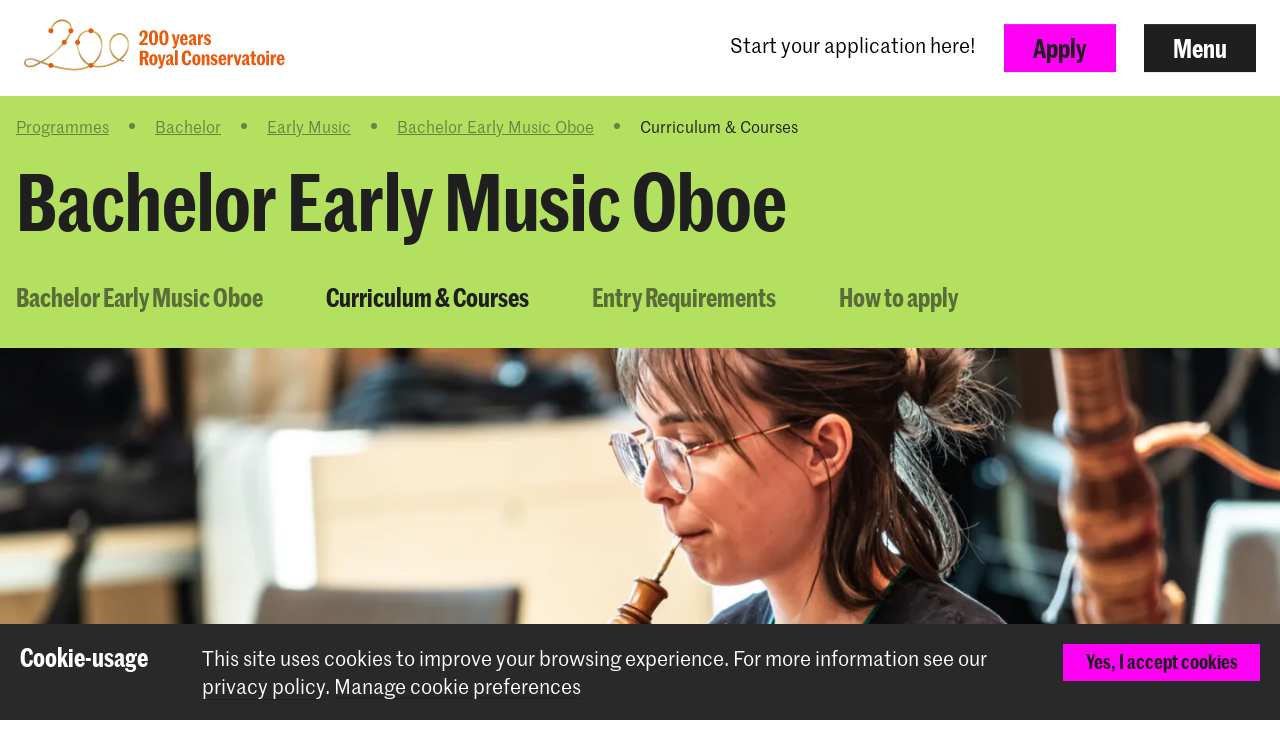

--- FILE ---
content_type: text/html; charset=UTF-8
request_url: https://www.koncon.nl/en/programmes/bachelor/early-music/bachelor-earlymusic-oboe/curriculum-courses
body_size: 11442
content:





    




<!DOCTYPE html>

<!--[if lt IE 7 ]> <html class="ie6 no-js"> <![endif]-->
<!--[if IE 7 ]>    <html class="ie7 no-js"> <![endif]-->
<!--[if IE 8 ]>    <html class="ie8 no-js"> <![endif]-->
<!--[if IE 9 ]>    <html class="ie9 no-js"> <![endif]-->
<!--[if (gt IE 9)|!(IE)]><!--> <html lang="en" class="no-js" xmlns="http://www.w3.org/1999/xhtml"> <!--<![endif]-->
<head>
    <meta charset="utf-8">
    <meta http-equiv="X-UA-Compatible" content="IE=edge">
    <meta name="viewport" content="width=device-width, initial-scale=1, minimum-scale=1, maximum-scale=1, user-scalable=0">

    


<link rel="apple-touch-icon" sizes="180x180" href="/dist/img/app-icons/apple-touch-icon.png">
<link rel="icon" type="image/png" sizes="32x32" href="/dist/img/app-icons/favicon-32x32.png">
<link rel="icon" type="image/png" sizes="16x16" href="/dist/img/app-icons/favicon-16x16.png">
<link rel="manifest" href="/manifest.json">
<link rel="mask-icon" href="/dist/img/app-icons/safari-pinned-tab.svg" color="#4c519f">
<meta name="theme-color" content="#ffffff">

    <link rel="home" href="https://www.koncon.nl/en/" />
    <link rel="stylesheet" type="text/css" href="/dist/styles-main.css?rev=18a6bb42eba3165c72076e6fbf2f418ae9469d50"/>

    <script>
        // Make sure no-js is removed before styles are loaded.
        document.documentElement.className = document.documentElement.className.replace('no-js', 'js');
    </script>

                
        
    
    
    

        <script async defer src="https://maps.googleapis.com/maps/api/js?key=AIzaSyB_qEkZHz_6ok3IZsjCSI-8ZfmNwh7biq0" type="text/javascript"></script>
    <script async defer src="https://unpkg.com/@google/markerclustererplus@4.0.1/dist/markerclustererplus.min.js"></script>
    <title>Curriculum &amp; Courses | Royal Conservatoire The Hague</title>
<script>dataLayer = [];
(function(w,d,s,l,i){w[l]=w[l]||[];w[l].push({'gtm.start':
new Date().getTime(),event:'gtm.js'});var f=d.getElementsByTagName(s)[0],
j=d.createElement(s),dl=l!='dataLayer'?'&l='+l:'';j.async=true;j.src=
'https://www.googletagmanager.com/gtm.js?id='+i+dl;f.parentNode.insertBefore(j,f);
})(window,document,'script','dataLayer','GTM-TS96JJ3');
</script><meta name="keywords" content="koninklijk, conservatorium, the hague, royal conservatoire, music, dance, education">
<meta name="description" content="Curriculum &amp; Courses">
<meta name="referrer" content="no-referrer-when-downgrade">
<meta name="robots" content="all">
<meta content="215475771851906" property="fb:profile_id">
<meta content="en_GB" property="og:locale">
<meta content="nl_NL" property="og:locale:alternate">
<meta content="Royal Conservatoire The Hague" property="og:site_name">
<meta content="website" property="og:type">
<meta content="https://www.koncon.nl/en/programmes/bachelor/early-music/bachelor-earlymusic-oboe/curriculum-courses" property="og:url">
<meta content="Curriculum &amp; Courses | Royal Conservatoire The Hague" property="og:title">
<meta content="Curriculum &amp; Courses" property="og:description">
<meta content="https://www.koncon.nl/storage/media/KC-logo_jewel-EN.jpg" property="og:image">
<meta content="1649" property="og:image:width">
<meta content="1940" property="og:image:height">
<meta content="https://nl.wikipedia.org/wiki/Koninklijk_Conservatorium_(Den_Haag)" property="og:see_also">
<meta name="twitter:card" content="summary_large_image">
<meta name="twitter:site" content="@KonConTweets">
<meta name="twitter:creator" content="@KonConTweets">
<meta name="twitter:title" content="Curriculum &amp; Courses | Royal Conservatoire The Hague">
<meta name="twitter:description" content="Curriculum &amp; Courses">
<meta name="twitter:image" content="https://www.koncon.nl/storage/media/KC-logo_jewel-EN.jpg">
<meta name="twitter:image:width" content="1649">
<meta name="twitter:image:height" content="1940">
<meta name="google-site-verification" content="6SSeSBatR57qLk-tVHJcUAVlZXW4tcwu85LGHN6oP5g">
<link href="https://www.koncon.nl/en/programmes/bachelor/early-music/bachelor-earlymusic-oboe/curriculum-courses" rel="canonical">
<link href="https://www.koncon.nl/en" rel="home">
<link href="https://www.koncon.nl/en/programmes/bachelor/early-music/bachelor-earlymusic-oboe/curriculum-courses" rel="alternate" hreflang="en-gb">
<link href="https://www.koncon.nl/opleidingen/bachelor/oude-muziek/bachelor-oudemuziek-hobo/curriculum-vakken" rel="alternate" hreflang="x-default">
<link href="https://www.koncon.nl/opleidingen/bachelor/oude-muziek/bachelor-oudemuziek-hobo/curriculum-vakken" rel="alternate" hreflang="nl-nl"></head>

<body class="pushdown-nav" id="top"
    data-navigation-state="closed"
    
    
                        data-color-system-main=color-system-default data-color-system-highlight=color-system-9
            
                        data-nav-message="true"
                ><noscript><iframe src="https://www.googletagmanager.com/ns.html?id=GTM-TS96JJ3"
height="0" width="0" style="display:none;visibility:hidden"></iframe></noscript>

        <div 
        id="app"
        class="app-container"
        @click="showModal = false"
        :class="{'modal-open': showModal === true}"
                        data-color-system-main=color-system-default data-color-system-highlight=color-system-9
                    >
                    
    

        <header class="navigation-header navigation-header--solid" data-navigation-element="header">
            <div class="navigation-header__container">
            <div class="navigation-header__left navigation-header--anniversary">
                
<a href="https://www.koncon.nl/en/" class="escape-hatch "
    data-ga-category="navigation"
    data-ga-action="click-logo"
    data-ga-label="https://www.koncon.nl/en/programmes/bachelor/early-music/bachelor-earlymusic-oboe/curriculum-courses"
>
    <div class="escape-hatch__image">
                                                <img src="/dist/img/anniversary/KC-200-EN-landscape.svg" alt="Logo-200-years-KC" class="logo-kc-200">
                        </div>

    </a>
            </div>

            <div class="navigation-header__right">
                                                <div class="navigation-header__message">
                    Start your application here!
                </div>
                
                                
                                                
                                                            
                                                                                                                
                                
                
                                    <a
                        href="https://www.koncon.nl/en/programmes/bachelor/early-music/bachelor-earlymusic-oboe/apply"
                        class="btn btn--primary hidden-xs"
                        data-gtm-id="apply_cta"
                    >
                        Apply
                    </a>
                
                                <button
                    class="btn"
                    data-navigation-action="open"
                >
                    Menu
                </button>
            </div>
        </div>
    </header>
            



    
<div class="navigation-sidebar" data-navigation-element="overlay">

    <header class="navigation-sidebar__section">
        
    
<div class="language-switch ">
        
                    
                                                            

                
        

                
                
                                                        <a href="https://www.koncon.nl/opleidingen/bachelor/oude-muziek/bachelor-oudemuziek-hobo/curriculum-vakken?" class="language-switch__option"
                    data-ga-category="global"
                    data-ga-action="switch-language"
                    data-ga-label="nl-NL"
                >
                    Nederlands
                </a>
            
        
                    
                                                            

                
        

                            <i class="elmar-icon elmar-icon--chevron-left language-switch__divider"></i>
        
                            <span class="language-switch__option active">English</span>

                
    </div>


        <button
            class="btn pull-right"
            data-navigation-action="close"
        >
            Close menu
        </button>
                        
                                    
                                                                        
        
        
                    <a href="https://www.koncon.nl/en/programmes/bachelor/early-music/bachelor-earlymusic-oboe/apply" class="btn btn--primary pull-right hidden-xs" data-gtm-id="menu_apply_cta">
                Apply
            </a>
            </header>

    <div class="navigation-sidebar__body">

        <div class="navigation-sidebar__section hidden-xs">
                    <form class="searchform form form--search  "
            action="https://www.koncon.nl/en/search"
            method="get"
            data-ga-category="search"
            data-ga-action="search-interaction"
            data-ga-label="https://www.koncon.nl/en/programmes/bachelor/early-music/bachelor-earlymusic-oboe/curriculum-courses"
        >
            <div class="form__wrap">
                <input type="text" name="q" placeholder="Search…" class="searchfield " value="">
                <button class="form__append"
                    data-ga-category="search"
                    data-ga-action="click-search-button"
                    data-ga-label="https://www.koncon.nl/en/programmes/bachelor/early-music/bachelor-earlymusic-oboe/curriculum-courses"
                >
                    <i class="elmar-icon--search" ></i>
                </button>
            </div>
                    </form>
        </div>

                            <div class="navigation-sidebar__message visible-xs visible-sm">
                Start your application here!
            </div>
        
        <div class="navigation-sidebar__section">
            <nav>
                            
  
    
                                                                                                                                                                                                                                                                                                                                                                                                                                                                                                                                                                                                                                                                                                                                                                                                        
    
  <ul class="navigation-list navigation-list--primary">
                                                                                                                                                                                                    
                <li class="navigation-list__link-primary">
            <a href="https://www.koncon.nl/en/meet-us/departments">Departments</a>
        </li>
    
                                                                                                                                                                                                            
                                    <li class="navigation-list__link-primary">
                <label for="subnav-courses" class="hidden-nav-desktop" data-navigation-element="mobile-subnav-trigger">
                    Programmes
                    <i class="elmar-icon elmar-icon--chevron-right"></i>
                </label>
                <a href="https://www.koncon.nl/en/programmes" class="hidden-nav-mobile">
                    Programmes
                    <i class="elmar-icon elmar-icon--chevron-right"></i>
                </a>
                <input type="checkbox" id="subnav-courses" name="subnav-trigger" class="navigation-list__subnav-trigger">
                <div class="navigation-list__subnav">
                    <label for="subnav-courses">
                        <i class="elmar-icon elmar-icon--chevron-left"></i> Programmes
                    </label>
                    <ul>
                        <li class="hidden-nav-desktop">
                            <a href="https://www.koncon.nl/en/programmes">All programmes</a>
                        </li>
                                                    <li>
                                <a href="https://www.koncon.nl/en/programmes?courseDegree=bachelor">
                                    Bachelor
                                </a>
                            </li>
                                                    <li>
                                <a href="https://www.koncon.nl/en/programmes?courseDegree=master">
                                    Master
                                </a>
                            </li>
                                                    <li>
                                <a href="https://www.koncon.nl/en/programmes?courseDegree=masterspecialisations">
                                    Master Specialisation
                                </a>
                            </li>
                                                    <li>
                                <a href="https://www.koncon.nl/en/programmes?courseDegree=school-for-young-talent">
                                    School for Young Talent
                                </a>
                            </li>
                                                    <li>
                                <a href="https://www.koncon.nl/en/programmes?courseDegree=phd">
                                    Doctorate programme
                                </a>
                            </li>
                                                    <li>
                                <a href="https://www.koncon.nl/en/programmes?courseDegree=oriëntatieprogramma">
                                    Oriëntatieprogramma
                                </a>
                            </li>
                                                    <li>
                                <a href="https://www.koncon.nl/en/programmes?courseDegree=one-year-programme">
                                    One Year Programme
                                </a>
                            </li>
                                                    <li>
                                <a href="https://www.koncon.nl/en/programmes?courseDegree=university-leiden">
                                    University Leiden (PM)
                                </a>
                            </li>
                                                    <li>
                                <a href="https://www.koncon.nl/en/programmes?courseDegree=vooropleiding">
                                    Preparatory Course
                                </a>
                            </li>
                                                    <li>
                                <a href="https://www.koncon.nl/en/programmes?courseDegree=school">
                                    School
                                </a>
                            </li>
                                                    <li>
                                <a href="https://www.koncon.nl/en/programmes?courseDegree=other">
                                    Other
                                </a>
                            </li>
                                            </ul>
                </div>
            </li>
                
                                                                                                                                                                                                                                        
                <li class="navigation-list__link-primary">
            <label for="subnav-application-process"
                   class="hidden-nav-desktop"
                   data-navigation-element="mobile-subnav-trigger">
                Application process
                <i class="elmar-icon elmar-icon--chevron-right"></i>
            </label>

                            <a href="https://www.koncon.nl/en/application-process" class="hidden-nav-mobile">
                    Application process
                    <i class="elmar-icon elmar-icon--chevron-right"></i>
                </a>
            
            <input type="checkbox" id="subnav-application-process" name="subnav-trigger" class="navigation-list__subnav-trigger">
            <div class="navigation-list__subnav">
                <label for="subnav-application-process">
                    <i class="elmar-icon elmar-icon--chevron-left"></i> Application process
                </label>
                <ul>
                                                                        <li><a href="https://www.koncon.nl/en/apply">Start your application</a></li>
                                                                                                <li><a href="https://www.koncon.nl/en/application-process/entrance-exams">Entrance Exams</a></li>
                                                                                                <li><a href="https://www.koncon.nl/en/application-process/language-proficiency">Language Proficiency</a></li>
                                                                                                <li><a href="https://www.koncon.nl/en/application-process/tuitionfees">Tuition fees</a></li>
                                                                                                <li><a href="https://www.koncon.nl/en/application-process/scholarships-and-funds">Scholarships &amp; Funds</a></li>
                                                            </ul>
            </div>
        </li>
        
                                                                                                                                                                                                                                                                
                <li class="navigation-list__link-primary">
            <a href="https://www.koncon.nl/en/openday">Open Day</a>
        </li>
    
                                                                                                                                                                                                                                                                
                <li class="navigation-list__link-primary">
            <a href="https://www.koncon.nl/en/royal-conservatoire-dance">Royal Conservatoire Dance</a>
        </li>
    
                                                                                                                                                                                                                                                                                                                                                                                                                                                                                                                                                                                                                                                                                                                                                                                                                                                                                                                                                                  </ul>
    
                                 
                <div class="navigation-list__divider"></div>

                
  
    
                                                                                                                                                                                                                                                                                                                                                                                                                                                                                                                                                                                                                                                                                                                                                                                                        
    
  <ul class="navigation-list navigation-list--secondary">
                                                        
                <li class="navigation-list__link-secondary">
            <a href="https://www.koncon.nl/en/news">News</a>
        </li>
    
                                                                
                <li class="navigation-list__link-secondary">
            <a href="https://www.koncon.nl/en/events">Agenda</a>
        </li>
    
                                                                
                <li class="navigation-list__link-secondary">
            <a href="https://www.koncon.nl/en/externalbookingsoffice">External bookings</a>
        </li>
    
                                                                              <li class="navigation-list__divider"></li>
                                                                                  
                <li class="navigation-list__link-secondary">
            <a href="https://www.koncon.nl/en/professional-preparation">Professional Preparation</a>
        </li>
    
                                                                
                <li class="navigation-list__link-secondary">
            <label for="subnav-research"
                   class="hidden-nav-desktop"
                   data-navigation-element="mobile-subnav-trigger">
                Research
                <i class="elmar-icon elmar-icon--chevron-right"></i>
            </label>

                            <a href="https://www.koncon.nl/en/research" class="hidden-nav-mobile">
                    Research
                    <i class="elmar-icon elmar-icon--chevron-right"></i>
                </a>
            
            <input type="checkbox" id="subnav-research" name="subnav-trigger" class="navigation-list__subnav-trigger">
            <div class="navigation-list__subnav">
                <label for="subnav-research">
                    <i class="elmar-icon elmar-icon--chevron-left"></i> Research
                </label>
                <ul>
                                                                        <li><a href="https://www.koncon.nl/en/research/mission-and-vision">Mission and Vision</a></li>
                                                                                                <li><a href="https://www.koncon.nl/en/research/lectorates">Lectorates</a></li>
                                                                                                <li><a href="https://www.koncon.nl/en/research/research-group">Research Group</a></li>
                                                                                                <li><a href="https://www.koncon.nl/en/research/acpa-en">ACPA</a></li>
                                                                                                <li><a href="https://www.koncon.nl/en/research/platform-for-arts-research-in-collaboration-parc">PARC</a></li>
                                                                                                <li><a href="https://www.koncon.nl/en/research/masterresearch">Master Research</a></li>
                                                                                                <li><a href="https://www.koncon.nl/en/research/research-results">Research Results</a></li>
                                                                                                <li><a href="https://www.koncon.nl/en/research/agenda">Agenda</a></li>
                                                                                                <li><a href="https://www.koncon.nl/en/research/news">News</a></li>
                                                            </ul>
            </div>
        </li>
        
                                                                
                <li class="navigation-list__link-secondary">
            <label for="subnav-international"
                   class="hidden-nav-desktop"
                   data-navigation-element="mobile-subnav-trigger">
                International
                <i class="elmar-icon elmar-icon--chevron-right"></i>
            </label>

                            <a href="https://www.koncon.nl/en/international" class="hidden-nav-mobile">
                    International
                    <i class="elmar-icon elmar-icon--chevron-right"></i>
                </a>
            
            <input type="checkbox" id="subnav-international" name="subnav-trigger" class="navigation-list__subnav-trigger">
            <div class="navigation-list__subnav">
                <label for="subnav-international">
                    <i class="elmar-icon elmar-icon--chevron-left"></i> International
                </label>
                <ul>
                                                                        <li><a href="https://www.koncon.nl/en/international/international-introduction">International Policy</a></li>
                                                                                                <li><a href="https://www.koncon.nl/en/international/regular-international-students">International Students</a></li>
                                                                                                <li><a href="https://www.koncon.nl/en/international/student-life-in-the-hague">Living in The Hague</a></li>
                                                                                                <li><a href="https://www.koncon.nl/en/international/exchange-incoming-students">Incoming Students</a></li>
                                                                                                <li><a href="https://www.koncon.nl/en/international/exchange-outgoing-students">Outgoing Students</a></li>
                                                                                                <li><a href="https://www.koncon.nl/en/international/staff-mobility-training-and-teaching">Staff Mobility</a></li>
                                                                                                <li><a href="https://www.koncon.nl/en/international/partner-institutions">Partner Institutions</a></li>
                                                                                                <li><a href="https://www.koncon.nl/en/international/international-projects">Networks and Projects</a></li>
                                                            </ul>
            </div>
        </li>
        
                                                                
                <li class="navigation-list__link-secondary">
            <a href="https://www.koncon.nl/en/international/in-tune">IN.TUNE</a>
        </li>
    
                                                                
                <li class="navigation-list__link-secondary">
            <label for="subnav-practice-health-well-being"
                   class="hidden-nav-desktop"
                   data-navigation-element="mobile-subnav-trigger">
                Practice, Health &amp; Well-being
                <i class="elmar-icon elmar-icon--chevron-right"></i>
            </label>

                            <a href="https://www.koncon.nl/en/practice-health-well-being-at-the-royal-conservatoire" class="hidden-nav-mobile">
                    Practice, Health &amp; Well-being
                    <i class="elmar-icon elmar-icon--chevron-right"></i>
                </a>
            
            <input type="checkbox" id="subnav-practice-health-well-being" name="subnav-trigger" class="navigation-list__subnav-trigger">
            <div class="navigation-list__subnav">
                <label for="subnav-practice-health-well-being">
                    <i class="elmar-icon elmar-icon--chevron-left"></i> Practice, Health &amp; Well-being
                </label>
                <ul>
                                                                        <li><a href="https://www.koncon.nl/en/practice-health-well-being-at-the-royal-conservatoire/student-guidance-counselling-and-confidentiality">Student guidance</a></li>
                                                                                                <li><a href="https://www.koncon.nl/en/practice-health-well-being-at-the-royal-conservatoire/practice-health-well-being-in-the-curriculum">In the curriculum</a></li>
                                                                                                <li><a href="https://www.koncon.nl/en/practice-health-well-being-at-the-royal-conservatoire/diversity-and-inclusion">Diversity and Inclusion</a></li>
                                                            </ul>
            </div>
        </li>
        
                                                                              <li class="navigation-list__divider"></li>
                                                                                  
                <li class="navigation-list__link-secondary">
            <label for="subnav-about-royal-conservatoire"
                   class="hidden-nav-desktop"
                   data-navigation-element="mobile-subnav-trigger">
                About Royal Conservatoire
                <i class="elmar-icon elmar-icon--chevron-right"></i>
            </label>

                            <a href="https://www.koncon.nl/en/about-kc" class="hidden-nav-mobile">
                    About Royal Conservatoire
                    <i class="elmar-icon elmar-icon--chevron-right"></i>
                </a>
            
            <input type="checkbox" id="subnav-about-royal-conservatoire" name="subnav-trigger" class="navigation-list__subnav-trigger">
            <div class="navigation-list__subnav">
                <label for="subnav-about-royal-conservatoire">
                    <i class="elmar-icon elmar-icon--chevron-left"></i> About Royal Conservatoire
                </label>
                <ul>
                                                                        <li><a href="https://www.koncon.nl/en/about-kc/royal-conservatoire">Royal Conservatoire</a></li>
                                                                                                <li><a href="https://www.koncon.nl/en/about-kc/societal-engagement">Societal Engagement</a></li>
                                                                                                                                            <li><a href="https://www.koncon.nl/en/about-kc/acpa-university-leiden">ACPA Leiden University</a></li>
                                                                                                <li><a href="https://www.koncon.nl/en/about-kc/quality-culture-office">Quality Culture</a></li>
                                                                                                <li><a href="https://www.koncon.nl/en/about-kc/university-of-the-arts">University of the Arts</a></li>
                                                                                                <li><a href="https://www.koncon.nl/en/about-kc/rcr-eng">RCR - Label</a></li>
                                                                                                <li><a href="https://www.koncon.nl/en/about-kc/studyguide">Study Guide</a></li>
                                                                                                <li><a href="https://www.koncon.nl/en/about-kc/eer-education-and-examination-regulations">OER</a></li>
                                                                                                <li><a href="https://www.koncon.nl/en/about-kc/privacy-en">Privacy</a></li>
                                                            </ul>
            </div>
        </li>
        
                                                                
                <li class="navigation-list__link-secondary">
            <label for="subnav-support-us"
                   class="hidden-nav-desktop"
                   data-navigation-element="mobile-subnav-trigger">
                Support us
                <i class="elmar-icon elmar-icon--chevron-right"></i>
            </label>

                            <a href="https://www.koncon.nl/en/support-us" class="hidden-nav-mobile">
                    Support us
                    <i class="elmar-icon elmar-icon--chevron-right"></i>
                </a>
            
            <input type="checkbox" id="subnav-support-us" name="subnav-trigger" class="navigation-list__subnav-trigger">
            <div class="navigation-list__subnav">
                <label for="subnav-support-us">
                    <i class="elmar-icon elmar-icon--chevron-left"></i> Support us
                </label>
                <ul>
                                                                        <li><a href="https://www.koncon.nl/en/support-us/become-friend">Welcome Friend</a></li>
                                                                                                <li><a href="https://www.koncon.nl/en/support-us/become-donor">Give Applause</a></li>
                                                                                                <li><a href="https://www.koncon.nl/en/support-us/tailored-donation">Tailored Gift</a></li>
                                                                                                <li><a href="https://www.koncon.nl/en/support-us/support-company">Support with your company</a></li>
                                                                                                <li><a href="https://www.koncon.nl/en/support-us/gifts-legacies">Gifts &amp; Legacies</a></li>
                                                                                                <li><a href="https://www.koncon.nl/en/support-us/fonds-koninklijk-conservatorium">Fonds KC</a></li>
                                                            </ul>
            </div>
        </li>
        
                                                                
                <li class="navigation-list__link-secondary">
            <label for="subnav-amare"
                   class="hidden-nav-desktop"
                   data-navigation-element="mobile-subnav-trigger">
                Amare
                <i class="elmar-icon elmar-icon--chevron-right"></i>
            </label>

                            <a href="https://www.koncon.nl/en/about-kc/amare" class="hidden-nav-mobile">
                    Amare
                    <i class="elmar-icon elmar-icon--chevron-right"></i>
                </a>
            
            <input type="checkbox" id="subnav-amare" name="subnav-trigger" class="navigation-list__subnav-trigger">
            <div class="navigation-list__subnav">
                <label for="subnav-amare">
                    <i class="elmar-icon elmar-icon--chevron-left"></i> Amare
                </label>
                <ul>
                                                                        <li><a href="https://www.koncon.nl/en/about-kc/amare">Amare</a></li>
                                                                                                <li><a href="https://www.koncon.nl/en/about-kc/amare/koninklijk-conservatorium-in-amare">KC in Amare</a></li>
                                                                                                <li><a href="https://www.koncon.nl/en/about-kc/amare/theater-en-concertzalen">Theatre and concert halls</a></li>
                                                                                                <li><a href="https://www.koncon.nl/en/about-kc/amare/koncon-360-tour">KonCon 360 Tour</a></li>
                                                                                                <li><a href="https://www.koncon.nl/en/about-kc/amare/partners">Partners</a></li>
                                                            </ul>
            </div>
        </li>
        
                                                                
                <li class="navigation-list__link-secondary">
            <a href="https://www.koncon.nl/en/about-kc/vacancies">Vacancies</a>
        </li>
    
                                                                
                <li class="navigation-list__link-secondary">
            <label for="subnav-services"
                   class="hidden-nav-desktop"
                   data-navigation-element="mobile-subnav-trigger">
                Services
                <i class="elmar-icon elmar-icon--chevron-right"></i>
            </label>

                            <a href="https://www.koncon.nl/en/facilities" class="hidden-nav-mobile">
                    Services
                    <i class="elmar-icon elmar-icon--chevron-right"></i>
                </a>
            
            <input type="checkbox" id="subnav-services" name="subnav-trigger" class="navigation-list__subnav-trigger">
            <div class="navigation-list__subnav">
                <label for="subnav-services">
                    <i class="elmar-icon elmar-icon--chevron-left"></i> Services
                </label>
                <ul>
                                                                        <li><a href="https://www.hogeschoolderkunsten.nl/en/rules-of-conduct" target="_blank">Safe study environment</a></li>
                                                                                                <li><a href="https://www.koncon.nl/en/studentcounsellor">Student Counselor</a></li>
                                                                                                <li><a href="https://www.koncon.nl/en/facilities/interest-free-loan">Interest-free loan</a></li>
                                                                                                <li><a href="https://www.koncon.nl/en/e-learning">E-learning</a></li>
                                                                                                <li><a href="https://www.koncon.nl/en/facilities/electronic-workshop">Electronic Workshop</a></li>
                                                                                                <li><a href="https://www.koncon.nl/en/facilities/library">Library</a></li>
                                                                                                <li><a href="https://www.koncon.nl/en/externalbookingsoffice">External bookings office</a></li>
                                                                                                <li><a href="https://www.koncon.nl/en/facilities/studios-halls">Studios and halls</a></li>
                                                                                                <li><a href="https://www.koncon.nl/en/facilities/boxoffice">Box office</a></li>
                                                            </ul>
            </div>
        </li>
        
                                                                
                <li class="navigation-list__link-secondary">
            <a href="https://www.koncon.nl/en/webshop">Webshop</a>
        </li>
    
                                                                              <li class="navigation-list__divider"></li>
                                                                                  
                <li class="navigation-list__link-secondary">
            <a href="https://www.koncon.nl/en/kc-portal">Student Portal</a>
        </li>
    
                                                                
                <li class="navigation-list__link-secondary">
            <a href="https://www.koncon.nl/en/alumni">Alumni</a>
        </li>
    
                                                                              <li class="navigation-list__divider"></li>
                                                                                  
                <li class="navigation-list__link-secondary">
            <a href="https://www.koncon.nl/en/contact">Contact &amp; Opening Hours</a>
        </li>
    
                                                                
                <li class="navigation-list__link-secondary">
            <a href="https://www.koncon.nl/en/press">Press</a>
        </li>
    
                                  </ul>
                </nav>
        </div>
    </div>

    <div class="navigation-sidebar__footer visible-xs">
        <div class="navigation-sidebar__section visible-xs">
                    <form class="searchform form form--search  "
            action="https://www.koncon.nl/en/search"
            method="get"
            data-ga-category="search"
            data-ga-action="search-interaction"
            data-ga-label="https://www.koncon.nl/en/programmes/bachelor/early-music/bachelor-earlymusic-oboe/curriculum-courses"
        >
            <div class="form__wrap">
                <input type="text" name="q" placeholder="Search…" class="searchfield " value="">
                <button class="form__append"
                    data-ga-category="search"
                    data-ga-action="click-search-button"
                    data-ga-label="https://www.koncon.nl/en/programmes/bachelor/early-music/bachelor-earlymusic-oboe/curriculum-courses"
                >
                    <i class="elmar-icon--search" ></i>
                </button>
            </div>
                    </form>
        </div>
    </div>
</div>

<div class="navigation-backdrop" data-navigation-action="close"></div>
        
        <div class="template ">
        
                        
                                    <div class="template__header">
                                            
                                                            
                
        





<header class="hero-page">
    <div class="hero-page__container">
                        <div class="hero-page__breadcrumb">
            
                                    <div class="breadcrumbs">
        <ul class="breadcrumbs__list">
                            
                                    <li class="breadcrumbs__list-item" title="Programmes">
                        <a href="https://www.koncon.nl/en/programmes" class="link--clean"
                            data-ga-category="breadcrumb"
                            data-ga-action="click-crumb"
                            data-ga-label="https://www.koncon.nl/en/programmes"
                        >
                            Programmes
                        </a>
                    </li>
                
                                                <li class="breadcrumbs__divider">
                        <i class="elmar-icon elmar-icon--chevron-right"></i>
                    </li>
                
                                    <li class="breadcrumbs__list-item" title="Bachelor">
                        <a href="https://www.koncon.nl/en/programmes/bachelor" class="link--clean"
                            data-ga-category="breadcrumb"
                            data-ga-action="click-crumb"
                            data-ga-label="https://www.koncon.nl/en/programmes/bachelor"
                        >
                            Bachelor
                        </a>
                    </li>
                
                                                <li class="breadcrumbs__divider">
                        <i class="elmar-icon elmar-icon--chevron-right"></i>
                    </li>
                
                                    <li class="breadcrumbs__list-item" title="Early Music">
                        <a href="https://www.koncon.nl/en/programmes/bachelor/early-music" class="link--clean"
                            data-ga-category="breadcrumb"
                            data-ga-action="click-crumb"
                            data-ga-label="https://www.koncon.nl/en/programmes/bachelor/early-music"
                        >
                            Early Music
                        </a>
                    </li>
                
                                                <li class="breadcrumbs__divider">
                        <i class="elmar-icon elmar-icon--chevron-right"></i>
                    </li>
                
                                    <li class="breadcrumbs__list-item" title="Bachelor Early Music Oboe">
                        <a href="https://www.koncon.nl/en/programmes/bachelor/early-music/bachelor-earlymusic-oboe" class="link--clean"
                            data-ga-category="breadcrumb"
                            data-ga-action="click-crumb"
                            data-ga-label="https://www.koncon.nl/en/programmes/bachelor/early-music/bachelor-earlymusic-oboe"
                        >
                            Bachelor Early Music Oboe
                        </a>
                    </li>
                
                                                <li class="breadcrumbs__divider">
                        <i class="elmar-icon elmar-icon--chevron-right"></i>
                    </li>
                
                                    <li class="breadcrumbs__list-item active" title="Curriculum &amp; Courses">
                        Curriculum &amp; Courses
                    </li>
                
                    </ul>
    </div>
        </div>
        
                            <h1 class="hero-page__title">Bachelor Early Music Oboe</h1>
        
                    <div class="hero-page__sub-nav">
                <div class="sub-navigation hero-page__sub-navigation" data-use-menu-height="" >
    <nav>
                    <ul class="sub-navigation__links">
                            <li>
                    <a href="https://www.koncon.nl/en/programmes/bachelor/early-music/bachelor-earlymusic-oboe#content" class="">
                        Bachelor Early Music Oboe
                    </a>
                </li>
                            <li>
                    <a href="https://www.koncon.nl/en/programmes/bachelor/early-music/bachelor-earlymusic-oboe/curriculum-courses#content" class="link--active">
                        Curriculum &amp; Courses
                    </a>
                </li>
                            <li>
                    <a href="https://www.koncon.nl/en/programmes/bachelor/early-music/bachelor-earlymusic-oboe/toelating#content" class="">
                        Entry Requirements
                    </a>
                </li>
                            <li>
                    <a href="https://www.koncon.nl/en/programmes/bachelor/early-music/bachelor-earlymusic-oboe/apply#content" class="">
                        How to apply
                    </a>
                </li>
                        </ul>
        
            </nav>
    <span class="sub-navigation__after">
    </span>
</div>
            </div>
            </div>

                 <div class="hero-page__slider">
            <card-slider items="[{&quot;image&quot;:&quot;https:\/\/www.koncon.nl\/storage\/media\/_1440xAUTO_fit_center-center_none_ns\/615228\/811_3443.webp&quot;,&quot;alt&quot;:null,&quot;caption&quot;:null,&quot;vimeoId&quot;:&quot;&quot;,&quot;focalpoint&quot;:&quot;object-position: 50% 50%&quot;,&quot;srcset&quot;:&quot;https:\/\/www.koncon.nl\/storage\/media\/_600xAUTO_fit_center-center_none_ns\/615228\/811_3443.webp&quot;}]"></card-slider>
        </div>
     </header>
    
            </div>
            
            
        <main class="template__main" data-mark role="main">
        <a id="content" name="content"></a>
                            
                                                
<div class="section section--richtext" data-width="content">
    
    
    <div class="section__container">
                
                
                                    <div class="section__body">
                        <div class="article">
            <p>You can find the curriculum handbook with the programme objectives, course descriptions and assessment criteria in the downloads section at the end of the page. Students can find the current handbook on the <a href="https://denhaagkabk.sharepoint.com/sites/KCGeneral/SitePages/Curriculum-Handbooks.aspx" target="_blank">KC Portal</a> (after login).</p>
        </div>
    
            </div>
            </div>

    </div>
                                            
<div class="section section--richtext" data-width="content">
    
    
    <div class="section__container">
                
                
                                    <div class="section__body">
                        <div class="article">
            <figure><img src="https://www.koncon.nl/storage/media/02.-BMus-EM-25-26-Reed-Instruments.png" data-image="614912"></figure>
        </div>
    
            </div>
            </div>

    </div>
                
            
<div class="apply-flow">
    </div>
    
    
<div class="section section--share" data-width="content">
            <a name="share"></a>
    
    
    <div class="section__container">
                
                
                                    <div class="section__body">
                        <div class="social-share">
    <ul class="social-share__list">
        <li
            id="social-share-text"
            class="social-share__text"
        >
            Share this item
        </li>

        <li
            aria-label="Share on Facebook"
        >
            <social-button
                service="facebook"
                message="https%3A%2F%2Fwww.koncon.nl%2Fen%2Fprogrammes%2Fbachelor%2Fearly-music%2Fbachelor-earlymusic-oboe%2Fcurriculum-courses"
            >
                <i class="elmar-icon elmar-icon--facebook"></i>
            </social-button>
        </li>

        <li
            aria-label="Share this page"
        >
            <social-button
                service="link"
                message="Curriculum &amp; Courses"
                feedback-message="Copied"
            >
                <i class="elmar-icon elmar-icon--link"></i>
            </social-button>
        </li>
    </ul>
</div>
    
            </div>
            </div>

    </div>

            

<div class="section section--entry-footer" data-width="content">
    
    
    <div class="section__container">
                
                
                                    <div class="section__body">
                        <div class="page-aside">
                        
                                </div>
    
            </div>
            </div>

    </div>
        </main>

                                    <div class="template__related">
                                        
    
<div class="section section--panel-downloads" data-width="content-xl">
            <a name="downloads-contact"></a>
    
    
    <div class="section__container">
                
                
                                    <div class="section__body">
                            <div class="panel">
                <div class="panel__body">
                    <h3 class="panel__title">More questions?</h3>

                    <div class='item-grid item-grid--gutter-vertical' data-columns-xs='1' data-columns-sm='2' data-columns-md='2' data-columns-lg='2' data-columns-xl='2'>

                                                <div class='item-grid__item'>
                            <div class="panel__element">
                                <h4 class="panel__element__title">Contact</h4>
                                <div class="panel__element__description">
                                    <p>For questions and more information, please contact the Head of the Early Music Department: <a href="mailto:T.vanderZwart@koncon.nl">Teunis van der Zwart</a></p>
                                </div>
                            </div>
                        </div>
                        
                                                <div class='item-grid__item'>
                            <div class="panel__element">
                                <h4 class="panel__element__title">Downloads</h4>
                                <div class="panel__element__description">
                                    <div class='download-list'>
                                                                                                                
                <div class="download-list__item">
            <p>
                                    <a href="https://www.koncon.nl/storage/documents/Curriculum-Handbook-Bachelor-Early-Music-25-26.pdf"
                        class="download download--image"
                        data-ga-category="component.more-questions"
                        data-ga-action="click-download"
                        data-ga-label="Curriculum Handbook BMus Early Music"
                        download
                    >
                        <img src="https://www.koncon.nl/storage/media/_download/cover-curriculum-handbook-B-Early-Music.png" alt="Cover curriculum handbook B Early Music" class="download__image" />
                        <span class="download__label"><span>Curriculum Handbook BMus Early Music</span></span>
                    </a>
                            </p>
        </div>
        
                                                                                                                
                <div class="download-list__item">
            <p>
                                    <a href="https://www.koncon.nl/storage/media/WEB-study-guide-25-26_2025-06-26-073443_bscc.pdf"
                        class="download download--image"
                        data-ga-category="component.more-questions"
                        data-ga-action="click-download"
                        data-ga-label="Study Guide"
                        download
                    >
                        <img src="https://www.koncon.nl/storage/media/_download/thumb-study-guide-25-26.jpg" alt="Thumb study guide 25 26" class="download__image" />
                        <span class="download__label"><span>Study Guide</span></span>
                    </a>
                            </p>
        </div>
        
    </div>
                                </div>
                            </div>
                        </div>
                                            </div>

                </div>
            </div>
        
            </div>
            </div>

    </div>

            
    
<div class="section section--related-items" data-width="content-xl">
    
    
    <div class="section__container">
                            <div class="section__title">
                <h2>Latest events and news</h2>
            </div>
        
                
                                    <div class="section__body">
                            <div class="entry-grid ">
                    
                    
            
                                                                                                                                                                                    
                
    <a
        href="https://www.koncon.nl/en/events/string-quartets-early-music"
        
        data-column-span=""
        class="entry-card entry-card--entry"
    >

    <div
        class="entry-card__image"
    >
                <picture>
            <source
                srcset="https://www.koncon.nl/storage/media/_300xAUTO_fit_center-center_none_ns/605814/nz5_0684-verbeterd-nr.webp"
                media="(max-width: 479px)"
            >

            <source
                srcset="https://www.koncon.nl/storage/media/_600xAUTO_fit_center-center_none_ns/605814/nz5_0684-verbeterd-nr.webp"
                media="(max-width: 767px)"
            >

            <source
                srcset="https://www.koncon.nl/storage/media/_1440xAUTO_fit_center-center_none_ns/605814/nz5_0684-verbeterd-nr.webp"
                media="(max-width: 979px)"
            >

            <source
                srcset="https://www.koncon.nl/storage/media/_600xAUTO_fit_center-center_none_ns/605814/nz5_0684-verbeterd-nr.webp"
                media="(min-width: 979px)"
            >

            <img
                src="https://www.koncon.nl/storage/media/_600xAUTO_fit_center-center_none_ns/605814/nz5_0684-verbeterd-nr.webp"
                alt=""
                loading="lazy"
                style="object-position: 50% 50%"
            >
        </picture>
            </div>

    <div class="entry-card__bottom">
        <div class="entry-card__bottom__title">
            String Quartets Early Music
        </div>
        <div class="entry-card__bottom__type">
            Event
        </div>
    </div>

    </a>

                    
                    
            
                                                                                                                                                                                    
                
    <a
        href="https://www.koncon.nl/en/events/rhythms-of-change-benefietconcert-kika"
        
        data-column-span=""
        class="entry-card entry-card--entry"
    >

    <div
        class="entry-card__image"
    >
                <picture>
            <source
                srcset="https://www.koncon.nl/storage/media/_300xAUTO_fit_center-center_none_ns/602348/Poster_ConcertKIKA.webp"
                media="(max-width: 479px)"
            >

            <source
                srcset="https://www.koncon.nl/storage/media/_600xAUTO_fit_center-center_none_ns/602348/Poster_ConcertKIKA.webp"
                media="(max-width: 767px)"
            >

            <source
                srcset="https://www.koncon.nl/storage/media/_1440xAUTO_fit_center-center_none_ns/602348/Poster_ConcertKIKA.webp"
                media="(max-width: 979px)"
            >

            <source
                srcset="https://www.koncon.nl/storage/media/_600xAUTO_fit_center-center_none_ns/602348/Poster_ConcertKIKA.webp"
                media="(min-width: 979px)"
            >

            <img
                src="https://www.koncon.nl/storage/media/_600xAUTO_fit_center-center_none_ns/602348/Poster_ConcertKIKA.webp"
                alt=""
                loading="lazy"
                style="object-position: 50% 50%"
            >
        </picture>
            </div>

    <div class="entry-card__bottom">
        <div class="entry-card__bottom__title">
            Rhythms of Change - charity concert KiKa
        </div>
        <div class="entry-card__bottom__type">
            Event
        </div>
    </div>

    </a>

                    
                    
            
                                                            
                
    <a
        href="https://www.koncon.nl/en/news/polychroma-en-coloquio-6-winnen-tijdens-early-music-young-ensemble-competition"
        
        data-column-span=""
        class="entry-card entry-card--entry"
    >

    <div
        class="entry-card__image"
    >
                <picture>
            <source
                srcset="https://www.koncon.nl/storage/media/_300xAUTO_fit_center-center_none_ns/Polychroma.webp"
                media="(max-width: 479px)"
            >

            <source
                srcset="https://www.koncon.nl/storage/media/_600xAUTO_fit_center-center_none_ns/Polychroma.webp"
                media="(max-width: 767px)"
            >

            <source
                srcset="https://www.koncon.nl/storage/media/_1440xAUTO_fit_center-center_none_ns/Polychroma.webp"
                media="(max-width: 979px)"
            >

            <source
                srcset="https://www.koncon.nl/storage/media/_600xAUTO_fit_center-center_none_ns/Polychroma.webp"
                media="(min-width: 979px)"
            >

            <img
                src="https://www.koncon.nl/storage/media/_600xAUTO_fit_center-center_none_ns/Polychroma.webp"
                alt=""
                loading="lazy"
                style="object-position: 50% 50%"
            >
        </picture>
            </div>

    <div class="entry-card__bottom">
        <div class="entry-card__bottom__title">
            Polychroma en Coloquio 6 win at Early Music Young Ensemble Competition
        </div>
        <div class="entry-card__bottom__type">
            News
        </div>
    </div>

    </a>

                    
                    
            
                                                                                                                                                                                    
                
    <a
        href="https://www.koncon.nl/en/events/klavecimbeldag"
        
        data-column-span=""
        class="entry-card entry-card--entry"
    >

    <div
        class="entry-card__image"
    >
                <picture>
            <source
                srcset="https://www.koncon.nl/storage/media/_300xAUTO_fit_center-center_none_ns/580445/Klavecimbel-Koninklijk-Conservatorium-©-Alex-Schröder-811_0912.webp"
                media="(max-width: 479px)"
            >

            <source
                srcset="https://www.koncon.nl/storage/media/_600xAUTO_fit_center-center_none_ns/580445/Klavecimbel-Koninklijk-Conservatorium-©-Alex-Schröder-811_0912.webp"
                media="(max-width: 767px)"
            >

            <source
                srcset="https://www.koncon.nl/storage/media/_1440xAUTO_fit_center-center_none_ns/580445/Klavecimbel-Koninklijk-Conservatorium-©-Alex-Schröder-811_0912.webp"
                media="(max-width: 979px)"
            >

            <source
                srcset="https://www.koncon.nl/storage/media/_600xAUTO_fit_center-center_none_ns/580445/Klavecimbel-Koninklijk-Conservatorium-©-Alex-Schröder-811_0912.webp"
                media="(min-width: 979px)"
            >

            <img
                src="https://www.koncon.nl/storage/media/_600xAUTO_fit_center-center_none_ns/580445/Klavecimbel-Koninklijk-Conservatorium-©-Alex-Schröder-811_0912.webp"
                alt=""
                loading="lazy"
                style="object-position: 50% 50%"
            >
        </picture>
            </div>

    <div class="entry-card__bottom">
        <div class="entry-card__bottom__title">
            Harpsichord Day
        </div>
        <div class="entry-card__bottom__type">
            Event
        </div>
    </div>

    </a>

                    
                    
            
                                                                                                                                                                                                                        
                
    <a
        href="https://www.koncon.nl/en/events/the-tacit-knowledge-of-claudio-monteverdi"
        
        data-column-span=""
        class="entry-card entry-card--entry"
    >

    <div
        class="entry-card__image"
    >
                <picture>
            <source
                srcset="https://www.koncon.nl/storage/media/_300xAUTO_fit_center-center_none_ns/580246/La-Tragedia-di-Claudio-M.webp"
                media="(max-width: 479px)"
            >

            <source
                srcset="https://www.koncon.nl/storage/media/_600xAUTO_fit_center-center_none_ns/580246/La-Tragedia-di-Claudio-M.webp"
                media="(max-width: 767px)"
            >

            <source
                srcset="https://www.koncon.nl/storage/media/_1440xAUTO_fit_center-center_none_ns/580246/La-Tragedia-di-Claudio-M.webp"
                media="(max-width: 979px)"
            >

            <source
                srcset="https://www.koncon.nl/storage/media/_600xAUTO_fit_center-center_none_ns/580246/La-Tragedia-di-Claudio-M.webp"
                media="(min-width: 979px)"
            >

            <img
                src="https://www.koncon.nl/storage/media/_600xAUTO_fit_center-center_none_ns/580246/La-Tragedia-di-Claudio-M.webp"
                alt=""
                loading="lazy"
                style="object-position: 50% 50%"
            >
        </picture>
            </div>

    <div class="entry-card__bottom">
        <div class="entry-card__bottom__title">
            The Tacit Knowledge of Claudio Monteverdi
        </div>
        <div class="entry-card__bottom__type">
            Event
        </div>
    </div>

    </a>

                    
                    
            
                                                            
                
    <a
        href="https://www.koncon.nl/en/news/successen-voor-trio-tenorizans-en-il-parrasio"
        
        data-column-span=""
        class="entry-card entry-card--entry"
    >

    <div
        class="entry-card__image"
    >
                <picture>
            <source
                srcset="https://www.koncon.nl/storage/media/_300xAUTO_fit_center-center_none_ns/579363/csm_Trio_Tenorizans_web_e3c9de9958.webp"
                media="(max-width: 479px)"
            >

            <source
                srcset="https://www.koncon.nl/storage/media/_600xAUTO_fit_center-center_none_ns/579363/csm_Trio_Tenorizans_web_e3c9de9958.webp"
                media="(max-width: 767px)"
            >

            <source
                srcset="https://www.koncon.nl/storage/media/_1440xAUTO_fit_center-center_none_ns/579363/csm_Trio_Tenorizans_web_e3c9de9958.webp"
                media="(max-width: 979px)"
            >

            <source
                srcset="https://www.koncon.nl/storage/media/_600xAUTO_fit_center-center_none_ns/579363/csm_Trio_Tenorizans_web_e3c9de9958.webp"
                media="(min-width: 979px)"
            >

            <img
                src="https://www.koncon.nl/storage/media/_600xAUTO_fit_center-center_none_ns/579363/csm_Trio_Tenorizans_web_e3c9de9958.webp"
                alt=""
                loading="lazy"
                style="object-position: 50% 50%"
            >
        </picture>
            </div>

    <div class="entry-card__bottom">
        <div class="entry-card__bottom__title">
            Successes for Trio Tenorizans and Il Parrasio
        </div>
        <div class="entry-card__bottom__type">
            News
        </div>
    </div>

    </a>

                    
                    
            
                                                                                                                                                                                                                                                            
                
    <a
        href="https://www.koncon.nl/en/events/side-by-side-2025-fanny-felix-mendelssohn"
        
        data-column-span=""
        class="entry-card entry-card--entry"
    >

    <div
        class="entry-card__image"
    >
                <picture>
            <source
                srcset="https://www.koncon.nl/storage/media/_300xAUTO_fit_center-center_none_ns/577597/240711-beeld-side-by-side.webp"
                media="(max-width: 479px)"
            >

            <source
                srcset="https://www.koncon.nl/storage/media/_600xAUTO_fit_center-center_none_ns/577597/240711-beeld-side-by-side.webp"
                media="(max-width: 767px)"
            >

            <source
                srcset="https://www.koncon.nl/storage/media/_1440xAUTO_fit_center-center_none_ns/577597/240711-beeld-side-by-side.webp"
                media="(max-width: 979px)"
            >

            <source
                srcset="https://www.koncon.nl/storage/media/_600xAUTO_fit_center-center_none_ns/577597/240711-beeld-side-by-side.webp"
                media="(min-width: 979px)"
            >

            <img
                src="https://www.koncon.nl/storage/media/_600xAUTO_fit_center-center_none_ns/577597/240711-beeld-side-by-side.webp"
                alt=""
                loading="lazy"
                style="object-position: 50% 50%"
            >
        </picture>
            </div>

    <div class="entry-card__bottom">
        <div class="entry-card__bottom__title">
            Side by Side 2025: Fanny &amp; Felix Mendelssohn
        </div>
        <div class="entry-card__bottom__type">
            Event
        </div>
    </div>

    </a>

    </div>
        
            </div>
            </div>

    </div>

            
            </div>
            </div>

                    <div class="back-to-top">
    <a href="#top" class="btn btn--underlined-simple"
        data-scrollto="#top"
        data-ga-category="global"
        data-ga-action="back-to-top"
        data-ga-label="https://www.koncon.nl/en/programmes/bachelor/early-music/bachelor-earlymusic-oboe/curriculum-courses"
    >
        <span>Back to top</span>
    </a>
</div>
<footer class="page-footer">
    <div class="page-footer__container">
        <section class="page-footer__section">
            <h2 class="page-footer__title">Contact</h2>

            <ul class="list--clean page-footer__naw">
                                    <li>Spuiplein 150</li>
                                                    <li>2511 DG The Hague</li>
                                                    <li>+31 70 315 15 15</li>
                                                    <li>
                        <a href="mailto:info@koncon.nl"
                            data-ga-category="footer"
                            data-ga-action="click-email-link"
                            data-ga-label="info@koncon.nl"
                        >
                            info@koncon.nl
                        </a>
                    </li>
                            </ul>

                                </section>

                
                <section class="page-footer__section page-footer__social">
            <h2 class="page-footer__title">Follow us</h2>

                        <a href="https://www.koncon.nl/en/up-to-date" class="page-footer__newsletter btn btn--primary"
                data-ga-category="newsletter"
                data-ga-action="click-newsletter-apply-button"
                data-ga-label="https://www.koncon.nl/en/up-to-date"
            >
                Stay updated
            </a>
            
                        <ul class="list--clean list--inline">
                                    <li>
                        <a href="http://instagram.com/koninklijkconservatorium" class="link--clean" target="_blank"
                            data-ga-category="social"
                            data-ga-action="button-click"
                            data-ga-label="instagram"
                        >
                                                            <span class="sr-only">Instagram</span>
                                <i class="elmar-icon elmar-icon--instagram-white"></i>
                                                    </a>
                    </li>
                                                    <li>
                        <a href="http://www.youtube.com/KonconservatoriumDH" class="link--clean" target="_blank"
                            data-ga-category="social"
                            data-ga-action="button-click"
                            data-ga-label="youtube"
                        >
                                                            <span class="sr-only">YouTube</span>
                                <i class="elmar-icon elmar-icon--youtube-white"></i>
                                                    </a>
                    </li>
                                                                    <li>
                        <a href="https://www.facebook.com/royal.conservatoire" class="link--clean" target="_blank"
                            data-ga-category="social"
                            data-ga-action="button-click"
                            data-ga-label="facebook"
                        >
                                                            <span class="sr-only">Facebook</span>
                                <i class="elmar-icon elmar-icon--facebook-white"></i>
                                                    </a>
                    </li>
                                            </ul>
        </section>
        
                <section class="page-footer__section">
            <p>The Royal Conservatoire and the Royal Academy of Art together form the University of the Arts The Hague.</p>
        </section>
            </div>

        <div class="page-footer__container">
        <div class="page-footer__section page-footer__section--wide">
            <span class="page-footer__copyright"><p>© 2025 - 2026 Royal Conservatoire | <a href="https://www.hogeschoolderkunsten.nl/en/organisation/privacy-en-informatiebeveiliging" target="_blank" rel="noreferrer noopener">privacy policy</a></p> | <cookie-modal-trigger data-ga-category="cookiebar" data-ga-action="open-preferences-footer" data-ga-label="https://www.koncon.nl/en/programmes/bachelor/early-music/bachelor-earlymusic-oboe/curriculum-courses">Cookie preferences</cookie-modal-trigger></span>
            <div>
                <a
                    href="https://intune-alliance.eu/"
                    class="page-footer__partner-link"
                >
                    <img
                        src="/dist/img/logos/in-tune.png"
                        alt="InTune"
                        class="page-footer__partner-logo"
                    >
                </a>
                <a
                    href="https://european-union.europa.eu/index_en"
                    class="page-footer__partner-link"
                >
                    <img
                        src="/dist/img/logos/logo-eu.png"
                        alt="InTune"
                        class="page-footer__partner-logo"
                    >
                </a>
            </div>
        </div>
    </div>
    </footer>
        
        <modal
            :url="modalUrl" v-if="showModal" @close="showModal = false" class="">
                    </modal>
        <modal-video-vimeo></modal-video-vimeo>

                    <previewer v-if="previewer.show"
                @close="previewer.show = false"
                :data="previewer.data"
            ></previewer>
        
        <tooltip v-if="tooltip.show" :data="tooltip.data"></tooltip>

                    <cookiebar v-cloak>
    <h3 class="cookiebar__title">Cookie-usage</h3>

    <div class="cookiebar__text">
        <p>This site uses cookies to improve your browsing experience. <br />For more information see our <a href="https://www.koncon.nl/en/privacy-policy">privacy policy</a>.</p>

        <p>
            <cookie-modal-trigger
                data-ga-category="cookiebar"
                data-ga-action="open-preferences"
                data-ga-label="https://www.koncon.nl/en/programmes/bachelor/early-music/bachelor-earlymusic-oboe/curriculum-courses"
            >Manage cookie preferences</cookie-modal-trigger>
        </p>
    </div>

    <template v-slot:actions="{ acceptAllCookies }">
        <button
            type="button"
            class="btn btn--primary cookiebar__accept-all"
            @click="acceptAllCookies"
            data-ga-category="cookiebar"
            data-ga-action="click-accept"
            data-ga-label="https://www.koncon.nl/en/programmes/bachelor/early-music/bachelor-earlymusic-oboe/curriculum-courses"
        >
            Yes, I accept cookies
        </button>
    </template>
</cookiebar>

<cookie-modal v-slot="{ saveAndClose }" v-cloak>
    <h2>Apply cookie preferences</h2>

    <p>Please review the information below and select the cookies that you want to enable. You can continue to the site without accepting these cookies but certain features may not be available or function properly. More information about the cookies set by KonCon and those by third-parties can be found in our <a href="https://www.koncon.nl/en/privacy-policy">privacy policy</a>.</p>

    <cookie-preferences>
        <h3>Please select your cookie preferences</h3>

        <template v-slot:category_functional><p><strong>Necessary cookies</strong> are essential for the operation of this website. These cookies do not collect or report any personal information. The website cannot function properly without these cookies (these are opted in by default).</p></template>
        <template v-slot:category_analytical><p><strong>Statistical cookies</strong> provide information about how this website is being used. They do not collect or report any personal information. These cookies allow us to understand visitor usage patterns, identify and diagnose problems and further improve the quality of our website.</p></template>
        <template v-slot:category_marketing><p><strong>Marketing cookies</strong> provide us with more insights about visitor behaviour on our website and allow us to create custom audiences for displaying campaigns that are relevant and engaging to the specific users.</p></template>

        <template v-slot:category_actions="{ category, toggleCheck, isChecked, isRequired }">
            <button
                type="button"
                class="cookie-preferences__toggle"
                @click="toggleCheck(category.id)"
                :data-selected="isChecked"
                :data-required="isRequired"
            ></button>
        </template>
    </cookie-preferences>

    <button
        class="btn btn--primary"
        @click="saveAndClose"
        data-ga-category="cookiebar"
        data-ga-action="apply-preferences"
        data-ga-label="https://www.koncon.nl/en/programmes/bachelor/early-music/bachelor-earlymusic-oboe/curriculum-courses"
    >
        Apply cookie preferences
    </button>
</cookie-modal>
            </div>

            
            
    
        <script src="https://cdnjs.cloudflare.com/ajax/libs/jquery/3.6.4/jquery.min.js" integrity="sha512-pumBsjNRGGqkPzKHndZMaAG+bir374sORyzM3uulLV14lN5LyykqNk8eEeUlUkB3U0M4FApyaHraT65ihJhDpQ==" crossorigin="anonymous" referrerpolicy="no-referrer"></script>

    
                                        <script src="/dist/main.js" type="text/javascript"></script>
                                                                                                                                                        <script src="/dist/runtime.js" type="text/javascript"></script>
                                <script src="/dist/76f209b949eba1aa462cb63f67c60cbcd728b2bcd409f561898534bc470e73f144ab085c1c56cba3c5b74a2fddfac8df706ecfe92c9c34c8946e182353858657.js" type="text/javascript"></script>
                                                                                                                                                                                                                                                                                                                                                                                                                                                                                                                                                                                                                                                                                                                                                                                                                                                                                                                                                                                                                                                                                                                                                                                                                                                                                                                                                                                                                                                                                                                                                <script type="application/ld+json">{"@context":"https://schema.org","@graph":[{"@type":"WebPage","author":{"@id":"http://www.koncon.nl/en/#identity"},"copyrightHolder":{"@id":"http://www.koncon.nl/en/#identity"},"copyrightYear":"2017","creator":{"@id":"#creator"},"dateCreated":"2017-07-04T17:03:12+02:00","dateModified":"2025-06-19T14:38:43+02:00","datePublished":"2017-07-04T17:03:00+02:00","description":"Curriculum & Courses","headline":"Curriculum & Courses","image":{"@type":"ImageObject","url":"https://www.koncon.nl/storage/media/KC-logo_jewel-EN.jpg"},"inLanguage":"en-gb","mainEntityOfPage":"https://www.koncon.nl/en/programmes/bachelor/early-music/bachelor-earlymusic-oboe/curriculum-courses","name":"Curriculum & Courses","publisher":{"@id":"#creator"},"url":"https://www.koncon.nl/en/programmes/bachelor/early-music/bachelor-earlymusic-oboe/curriculum-courses"},{"@id":"http://www.koncon.nl/en/#identity","@type":"CollegeOrUniversity","address":{"@type":"PostalAddress","addressCountry":"Nederland","addressLocality":"Den Haag","addressRegion":"Zuid-Holland","postalCode":"2595 CA","streetAddress":"Juliana van Stolberglaan 1"},"alternateName":"Koncon","description":"De Hogeschool der Kunsten Den Haag is de overkoepelende organisatie van de Koninklijke Academie van Beeldende Kunsten en het Koninklijk Conservatorium.","email":"info@koncon.nl","geo":{"@type":"GeoCoordinates","latitude":"52.0811336","longitude":"4.331606"},"image":{"@type":"ImageObject","height":"1940","url":"https://www.koncon.nl/storage/media/KC-logo_jewel-EN.jpg","width":"1649"},"logo":{"@type":"ImageObject","height":"60","url":"https://www.koncon.nl/storage/media/_600x60_fit_center-center_82_none_ns/10471/KC-logo_jewel-EN.png?mtime=1594288920","width":"51"},"name":"Royal Conservatoire The Hague","sameAs":["https://nl.wikipedia.org/wiki/Koninklijk_Conservatorium_(Den_Haag)"],"telephone":"+31703151515","url":"http://www.koncon.nl/en"},{"@id":"#creator","@type":"Organization"},{"@type":"BreadcrumbList","description":"Breadcrumbs list","itemListElement":[{"@type":"ListItem","item":"https://www.koncon.nl/en","name":"Homepage","position":1},{"@type":"ListItem","item":"https://www.koncon.nl/en/programmes","name":"Programmes","position":2},{"@type":"ListItem","item":"https://www.koncon.nl/en/programmes/bachelor/early-music/bachelor-earlymusic-oboe","name":"Bachelor Early Music Oboe","position":3},{"@type":"ListItem","item":"https://www.koncon.nl/en/programmes/bachelor/early-music/bachelor-earlymusic-oboe/curriculum-courses","name":"Curriculum & Courses","position":4}],"name":"Breadcrumbs"}]}</script></body>
</html>


--- FILE ---
content_type: image/svg+xml
request_url: https://www.koncon.nl/dist/img/chevron-right.svg
body_size: 431
content:
<?xml version="1.0" encoding="UTF-8"?>
<svg width="11px" height="17px" viewBox="0 0 11 17" version="1.1" xmlns="http://www.w3.org/2000/svg" xmlns:xlink="http://www.w3.org/1999/xlink">
    <!-- Generator: Sketch 43.1 (39012) - http://www.bohemiancoding.com/sketch -->
    <title>Icons / Icon_Arrow_Dropdown Copy</title>
    <desc>Created with Sketch.</desc>
    <defs></defs>
    <g id="Symbols" stroke="none" stroke-width="1" fill="none" fill-rule="evenodd">
        <g id="Components-/-Submenus-/-Submenu_KB_Study01" transform="translate(-261.000000, -258.000000)" stroke-width="2" stroke="currentColor">
            <g id="Box_Submenu">
                <g id="Molecules-/-Icons-/-Icon_Arrow02_B" transform="translate(266.000000, 266.500000) rotate(-90.000000) translate(-266.000000, -266.500000) translate(258.500000, 262.500000)">
                    <polyline id="Icon_Arrow_Dropdown" transform="translate(7.500000, 4.000000) rotate(90.000000) translate(-7.500000, -4.000000) " points="3.5 -3.5 11.5 4 3.59703908 11.5"></polyline>
                </g>
            </g>
        </g>
    </g>
</svg>
